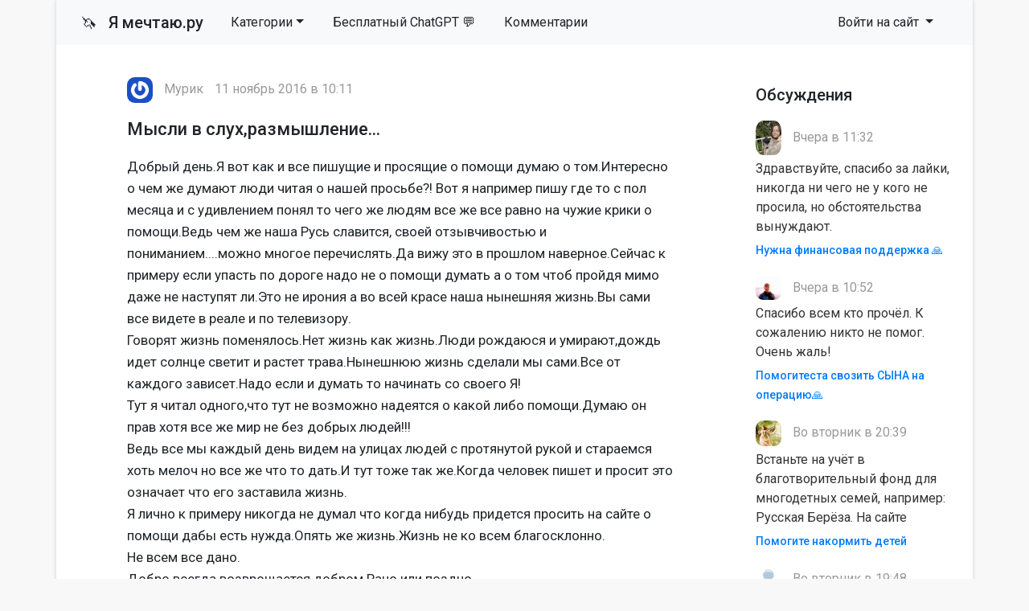

--- FILE ---
content_type: text/html; charset=utf-8
request_url: https://ya-mechtayu.ru/raznye_mechty/22873-mysli-v-sluhrazmyshlenie.html
body_size: 10007
content:
<!DOCTYPE html>
<html>
<head>
<title>Мысли в слух,размышление... » Помощь деньгами</title>
<meta charset="utf-8">
<meta name="description" content="Добрый день.Я вот как и все пишущие и просящие о помощи думаю о том.Интересно о чем же думают люди читая о нашей просьбе?! Вот я например пишу где то с пол месяца и с удивлением понял то чего же людям все же все равно на чужие крики о помощи.Ведь чем же наша Русь славится, своей отзывчивостью и">
<meta name="keywords" content="жизнь, помощи, примеру, думать, людей, Добрый, деньЯ, пишущие, просящие, думаю, томИнтересно, думают, читая, нашей, просьбе, например, месяца, удивлением, понял, людям">
<meta name="generator" content="DataLife Engine (https://dle-news.ru)">
<link rel="canonical" href="https://ya-mechtayu.ru/raznye_mechty/22873-mysli-v-sluhrazmyshlenie.html">
<link rel="alternate" type="application/rss+xml" title="Помощь деньгами RSS" href="https://ya-mechtayu.ru/rss.xml">
<link rel="alternate" type="application/rss+xml" title="Помощь деньгами RSS Dzen" href="https://ya-mechtayu.ru/rssdzen.xml">
<link rel="preconnect" href="https://ya-mechtayu.ru/" fetchpriority="high">
<meta property="twitter:card" content="summary">
<meta property="twitter:title" content="Мысли в слух,размышление... » Помощь деньгами">
<meta property="twitter:url" content="https://ya-mechtayu.ru/raznye_mechty/22873-mysli-v-sluhrazmyshlenie.html">
<meta property="twitter:description" content="Добрый день.Я вот как и все пишущие и просящие о помощи думаю о том.Интересно о чем же думают люди читая о нашей просьбе?! Вот я например пишу где то с пол месяца и с удивлением понял то чего же людям все же все равно на чужие крики о помощи.Ведь чем же наша Русь славится, своей отзывчивостью и">
<meta property="og:type" content="article">
<meta property="og:site_name" content="Помощь деньгами">
<meta property="og:title" content="Мысли в слух,размышление... » Помощь деньгами">
<meta property="og:url" content="https://ya-mechtayu.ru/raznye_mechty/22873-mysli-v-sluhrazmyshlenie.html">
<meta property="og:description" content="Добрый день.Я вот как и все пишущие и просящие о помощи думаю о том.Интересно о чем же думают люди читая о нашей просьбе?! Вот я например пишу где то с пол месяца и с удивлением понял то чего же людям все же все равно на чужие крики о помощи.Ведь чем же наша Русь славится, своей отзывчивостью и">

<script src="/public/js/jquery.js?v=106b2"></script>
<script src="/public/js/jqueryui.js?v=106b2" defer></script>
<script src="/public/js/dle_js.js?v=106b2" defer></script>
<script type="application/ld+json">{"@context":"https://schema.org","@graph":[{"@type":"BreadcrumbList","@context":"https://schema.org/","itemListElement":[{"@type":"ListItem","position":1,"item":{"@id":"https://ya-mechtayu.ru/","name":"Мечты"}},{"@type":"ListItem","position":2,"item":{"@id":"https://ya-mechtayu.ru/raznye_mechty/","name":"Разное"}},{"@type":"ListItem","position":3,"item":{"@id":"https://ya-mechtayu.ru/raznye_mechty/22873-mysli-v-sluhrazmyshlenie.html","name":"Мысли в слух,размышление..."}}]}]}</script>
<link rel="stylesheet" type="text/css" href="/templates/mechta/css/style.css" media="screen" />
<link rel="stylesheet" href="https://cdnjs.cloudflare.com/ajax/libs/font-awesome/4.7.0/css/font-awesome.min.css">

<meta name="viewport" content="width=device-width, initial-scale=1">

<link rel="apple-touch-icon" sizes="144x144" href="/apple-icon-144x144.png">
<link rel="icon" type="image/png" sizes="192x192"  href="/android-icon-192x192.png">
<link rel="icon" type="image/png" sizes="96x96" href="/favicon-96x96.png">
<link rel="icon" type="image/png" sizes="16x16" href="/favicon-16x16.png">
<meta name="msapplication-TileColor" content="#ffffff">
<meta name="msapplication-TileImage" content="/ms-icon-144x144.png">
<meta name="theme-color" content="#fffcee"> 
<script>window.yaContextCb=window.yaContextCb||[]</script>
<script src="https://yandex.ru/ads/system/context.js" async></script>

</head>
<body>
<script>
<!--
var dle_root       = '/';
var dle_admin      = '';
var dle_login_hash = '3c855d4a52c211cc818334cd6621b02e4ef1fdb1';
var dle_group      = 5;
var dle_skin       = 'mechta';
var dle_wysiwyg    = 1;
var dle_min_search = '4';
var dle_act_lang   = ["Подтвердить", "Отмена", "Вставить", "Отмена", "Сохранить", "Удалить", "Загрузка. Пожалуйста, подождите...", "Скопировать", "Скопировано!"];
var menu_short     = 'Быстрое редактирование';
var menu_full      = 'Полное редактирование';
var menu_profile   = 'Просмотр профиля';
var menu_send      = 'Отправить сообщение';
var menu_uedit     = 'Админцентр';
var dle_info       = 'Информация';
var dle_confirm    = 'Подтверждение';
var dle_prompt     = 'Ввод информации';
var dle_req_field  = ["Заполните поле с именем", "Заполните поле с сообщением", "Заполните поле с темой сообщения"];
var dle_del_agree  = 'Вы действительно хотите удалить? Данное действие невозможно будет отменить';
var dle_spam_agree = 'Вы действительно хотите отметить пользователя как спамера? Это приведёт к удалению всех его комментариев';
var dle_c_title    = 'Отправка жалобы';
var dle_complaint  = 'Укажите текст Вашей жалобы для администрации:';
var dle_mail       = 'Ваш e-mail:';
var dle_big_text   = 'Выделен слишком большой участок текста.';
var dle_orfo_title = 'Укажите комментарий для администрации к найденной ошибке на странице:';
var dle_p_send     = 'Отправить';
var dle_p_send_ok  = 'Уведомление успешно отправлено';
var dle_save_ok    = 'Изменения успешно сохранены. Обновить страницу?';
var dle_reply_title= 'Ответ на комментарий';
var dle_tree_comm  = '0';
var dle_del_news   = 'Удалить статью';
var dle_sub_agree  = 'Вы действительно хотите подписаться на комментарии к данной публикации?';
var dle_unsub_agree  = 'Вы действительно хотите отписаться от комментариев к данной публикации?';
var dle_captcha_type  = '1';
var dle_share_interesting  = ["Поделиться ссылкой на выделенный текст", "Twitter", "Facebook", "Вконтакте", "Прямая ссылка:", "Нажмите правой клавишей мыши и выберите «Копировать ссылку»"];
var DLEPlayerLang     = {prev: 'Предыдущий',next: 'Следующий',play: 'Воспроизвести',pause: 'Пауза',mute: 'Выключить звук', unmute: 'Включить звук', settings: 'Настройки', enterFullscreen: 'На полный экран', exitFullscreen: 'Выключить полноэкранный режим', speed: 'Скорость', normal: 'Обычная', quality: 'Качество', pip: 'Режим PiP'};
var DLEGalleryLang    = {CLOSE: 'Закрыть (Esc)', NEXT: 'Следующее изображение', PREV: 'Предыдущее изображение', ERROR: 'Внимание! Обнаружена ошибка', IMAGE_ERROR: 'Не удалось загрузить изображение', TOGGLE_AUTOPLAY: 'Просмотр слайдшоу', TOGGLE_SLIDESHOW: 'Просмотр слайдшоу', TOGGLE_FULLSCREEN: 'Полноэкранный режим', TOGGLE_THUMBS: 'Включить / Выключить уменьшенные копии', TOGGLE_FULL: 'Увеличить / Уменьшить', ITERATEZOOM: 'Увеличить / Уменьшить', DOWNLOAD: 'Скачать изображение' };
var DLEGalleryMode    = 0;
var DLELazyMode       = 0;
var allow_dle_delete_news   = false;
var dle_search_delay   = false;
var dle_search_value   = '';
jQuery(function($){
save_last_viewed('22873');
					setTimeout(function() {
						$.get(dle_root + "index.php?controller=ajax&mod=adminfunction", { 'id': '22873', action: 'newsread', user_hash: dle_login_hash });
					}, 5000);
FastSearch();
});
//-->
</script>
<div class="page container">
<nav class="navbar navbar-expand-lg navbar-light bg-light row">
    <div class="container-fluid">
        <a class="navbar-brand" href="/"><span style="font-size: 19px">🦄 &nbsp</span> Я мечтаю.ру</a>
        <div class="d-flex d-lg-none ml-auto align-items-center">
            
            <button class="navbar-toggler ml-2" type="button" data-toggle="collapse" data-target="#navbarSupportedContent" aria-controls="navbarSupportedContent" aria-expanded="false" aria-label="Toggle navigation">
                <span class="navbar-toggler-icon"></span>
            </button>
        </div>
        
        <div class="collapse navbar-collapse" id="navbarSupportedContent">
            <ul class="navbar-nav mr-auto">
				<li class="nav-item dropdown">
    <a href="#" class="nav-link dropdown-toggle" data-toggle="dropdown" role="button" aria-haspopup="true" aria-expanded="false">Категории</a>
    <div class="dropdown-menu" role="menu">
        <a class="dropdown-item" href="https://ya-mechtayu.ru/vyplata-kreditov/">Выплата кредитов <span class="badge badge-secondary"> 38607</span></a><a class="dropdown-item" href="https://ya-mechtayu.ru/ozon_wildberries/">Помощь через маркетплейсы <span class="badge badge-secondary"> 69</span></a><a class="dropdown-item" href="https://ya-mechtayu.ru/na-produkty/">Продукты питания <span class="badge badge-secondary"> 8599</span></a><a class="dropdown-item" href="https://ya-mechtayu.ru/na-zhile/">Квартира и жилье <span class="badge badge-secondary"> 13503</span></a><a class="dropdown-item" href="https://ya-mechtayu.ru/odezhda-i-obuv/">Одежда и обувь <span class="badge badge-secondary"> 1872</span></a><a class="dropdown-item" href="https://ya-mechtayu.ru/bytovye-tovary/">Бытовые товары <span class="badge badge-secondary"> 3091</span></a><a class="dropdown-item" href="https://ya-mechtayu.ru/na-lechenie/">Медицина и здоровье <span class="badge badge-secondary"> 11261</span></a><a class="dropdown-item" href="https://ya-mechtayu.ru/ucheba_i_rabota/">Учеба и работа <span class="badge badge-secondary"> 5658</span></a><a class="dropdown-item" href="https://ya-mechtayu.ru/semya_i_blizkie/">Семья и близкие <span class="badge badge-secondary"> 8102</span></a><a class="dropdown-item" href="https://ya-mechtayu.ru/ishu-sponsora/">Ищу спонсора <span class="badge badge-secondary"> 13296</span></a><a class="dropdown-item" href="https://ya-mechtayu.ru/stanu-sponsorom/">Дам деньги <span class="badge badge-secondary"> 209</span></a><a class="dropdown-item" href="https://ya-mechtayu.ru/srochno-dengi/">Нужны деньги <span class="badge badge-secondary"> 108066</span></a><a class="dropdown-item" href="https://ya-mechtayu.ru/raznye_mechty/">Разное <span class="badge badge-secondary"> 8177</span></a>
    </div>
</li>

                <li class="nav-item"><a rel="nofollow" target="_blank" class="nav-link" href="https://t.me/gpt_vibe_bot?start=src_yam_menu">Бесплатный ChatGPT 💬</a></li>
				<li class="nav-item"><a class="nav-link" href="/?do=lastcomments">Комментарии</a></li>
     
                
            </ul>
            
            
            
            <ul class="navbar-nav">
                <li class="nav-item dropdown">
                    <a class="nav-link dropdown-toggle" href="#" id="navbarDropdown3" role="button" data-toggle="dropdown" aria-haspopup="true" aria-expanded="false">
                        Войти на сайт
                    </a>
                    <div class="dropdown-menu" aria-labelledby="navbarDropdown3">
                        <div class="px-3 py-2">
                            <form class="reg" method="post" action=''>
                                Войти
                                <input name="login" type="hidden" id="login" value="submit" />
                                <input class="form-control form-control-sm" name="login_name" type="text" placeholder="e-mail" />
                                <input class="form-control form-control-sm" name="login_password" type="password" placeholder="Пароль" />
                                <input class="btn btn-sm btn-success" onclick="submit();" name="image" value="Войти" type="submit" />
                            </form>
                        </div>
                        <div class="dropdown-divider"></div>
                        <a class="dropdown-item" href="/index.php?do=lostpassword"><i class="fa fa-question-circle" aria-hidden="true"></i> Не помню пароль</a>
                        <a class="dropdown-item" href="/index.php?do=register"><i class="fa fa-user-plus" aria-hidden="true"></i> Регистрация</a> 
                        <a class="dropdown-item" href="https://id.vk.ru/authorize?client_id=7951765&amp;redirect_uri=https%3A%2F%2Fya-mechtayu.ru%2Findex.php%3Fdo%3Dauth-social%26provider%3Dvk&amp;scope=email&amp;state=cf450021faf4c1346689b38d7881361c&amp;response_type=code&amp;code_challenge=yaQBvKYH0vJcjT1jDFsDFOOGeeH-fNVQG0_gXGHktFw&amp;code_challenge_method=S256" target="_blank"><i class="fa fa-vk" aria-hidden="true"></i> Войти через VK</a>
                    </div>
                </li>
            </ul>
            
        </div>
    </div>
</nav>



              





  <div class="main row">
    <div class="container" style="padding:15px;">

<!-- Yandex.RTB R-A-1679693-1 -->
<div id="yandex_rtb_R-A-1679693-1"></div>
<script>window.yaContextCb.push(()=>{
  Ya.Context.AdvManager.render({
    renderTo: 'yandex_rtb_R-A-1679693-1',
    blockId: 'R-A-1679693-1'
  })
})</script>

      </div>
    <div class="col-md-9">
	
      

       
      
<!--
[metatags]
<title>
	Мысли в слух,размышление... 
</title>
<og:title>
	Мысли в слух,размышление... 
</og:title>
[/metatags]-->

<article class="news article">
    <div class="autor"><a href="https://ya-mechtayu.ru/user/%D0%9C%D1%83%D1%80%D0%B8%D0%BA/"><img class="mini-avatar" src="https://www.gravatar.com/avatar/9d81e92c97afc2f11c102d40c45feba8?s=1200"></a> <span>Мурик</span> <span>11 ноябрь 2016 в 10:11</span></div>
     
    <h1 class="article__header">Мысли в слух,размышление... </h1>
    
    <p>Добрый день.Я вот как и все пишущие и просящие о помощи думаю о том.Интересно о чем же думают люди читая о нашей просьбе?! Вот я например пишу где то с пол месяца и с удивлением понял то чего же людям все же все равно на чужие крики о помощи.Ведь чем же наша Русь славится, своей отзывчивостью и пониманием....можно многое перечислять.Да вижу это в прошлом наверное.Сейчас к примеру если упасть по дороге надо не о помощи думать а о том чтоб пройдя мимо даже не наступят ли.Это не ирония а во всей красе наша нынешняя жизнь.Вы сами все видете в реале и по телевизору.<br />Говорят жизнь поменялось.Нет жизнь как жизнь.Люди рождаюся и умирают,дождь идет солнце светит и растет трава.Нынешнюю жизнь сделали мы сами.Все от каждого зависет.Надо если и думать то начинать со своего Я!<br />Тут я читал одного,что тут не возможно надеятся о какой либо помощи.Думаю он прав хотя все же мир не без добрых людей!!! <br />Ведь все мы каждый день видем на улицах людей с протянутой рукой и стараемся хоть мелоч но все же что то дать.И тут тоже так же.Когда человек пишет и просит это означает что его заставила жизнь.<br />Я лично к примеру никогда не думал что когда нибудь придется просить на сайте о помощи дабы есть нужда.Опять же жизнь.Жизнь не ко всем благосклонно. <br />Не всем все дано.<br />Добро всегда возврощается добром.Рано или поздно.<br />Можно о всяком еще писать тут. Но думается смысла все же нет.<br />Это лишь мое мнение.<br />ДЕЛАЙТЕ ИЛИ ПО КРАЙНЕЙ МЕРЕ СТАРАЙТЕСЬ. ДА ВСЕМ НЕ ПОМОЖЕШЬ.НО ВСЕ ЖЕ.<br />МИР ДЕРЖИТСЯ НА ДОБРЕ!!!<br />Спасибо всем кто в душе держит добро и дарит !!!!</p>
    <div></div>

    <h2 class="obb">
      
      
    </h2>

</article>
<div class="article__meta">
    <div class="row">
        <div class="col-md-4">
    		
                    <div class="rate">
                      <span class="up-news">
                        <a href="#" onclick="doRate('plus', '22873'); return false;" ><img width="16px" src="/uploads/like.png">&nbsp Поддержать лайком</a>
                      </span>
                      <span class="rating_news"><span data-ratig-layer-id="22873"><span class="ratingtypeplus" >2</span></span></span>
                      <span class="down-news">
                        
                      </span>
                    </div>

        </div>
        <div class="col-md-4">
            <div class="article__meta_title">Категория</div>
            <div class="article__meta_text_link"><a href="https://ya-mechtayu.ru/raznye_mechty/">Разное</a></div>
            
            <div class="article__meta_title">Просмотры</div>
            <p class="article__meta_text">
              	639
            </p>

        </div>
        <div class="col-md-4">
            <div class="article__meta_title">Такие же материалы</div>
            <ul class="related">
   				<li><a href="https://ya-mechtayu.ru/raznye_mechty/138919-mechtala-o-pomoschi.html">Мечтала о помощи</a></li><li><a href="https://ya-mechtayu.ru/raznye_mechty/1022-ochen-nuzhdayus-v-pomoschi-dobryh-lyudey.html">Очень нуждаюсь в помощи добрых людей</a></li><li><a href="https://ya-mechtayu.ru/raznye_mechty/101037-pomogu-tomu-kto-jetogo-hochet.html">Помогу тому, кто этого хочет</a></li>
            </ul>
            <div class="article__meta_title">Что то не так?</div>
            <p class="article__meta_text">
             <a href="javascript:AddComplaint('22873', 'news')"> Пожаловаться на этот материал <i class="fa fa-flag" title="Пожаловаться"></i></a>              	
            </p>
        </div>

	</div>
</div>
<h3 class="article__comments_header">Комментарии</h3><div class="alert-box">
  <div class="alert-title">Информация</div>
  <div class="alert-text">Посетители, находящиеся в группе <b>Гости</b>, не могут оставлять комментарии к данной публикации.</div>
</div>        
        
    </div>
    <div class="col-md-3">
      <div class="block">
	<h6>Обсуждения</h6>
    <ul class="last-comments">
		<li>
    <img class="mini-avatar" src="//ya-mechtayu.ru/uploads/fotos/foto_267923_1768690318.jpg">
     Вчера в 11:32
    <p>Здравствуйте, спасибо за лайки, никогда ни чего не у кого не просила, но обстоятельства вынуждают.</p>
	<a href="https://ya-mechtayu.ru/na-zhile/246788-nuzhna-finansovaja-podderzhka.html" title="Нужна финансовая поддержка 🙏">Нужна финансовая поддержка 🙏</a>
</li><li>
    <img class="mini-avatar" src="//ya-mechtayu.ru/uploads/fotos/foto_267672_1768156860.jpg">
     Вчера в 10:52
    <p>Спасибо всем кто прочёл. К сожалению никто не помог. Очень жаль!</p>
	<a href="https://ya-mechtayu.ru/na-lechenie/246331-pomogitesta-svozit-syna-na-operaciju.html" title="Помогитеста свозить СЫНА на операцию🙏">Помогитеста свозить СЫНА на операцию🙏</a>
</li><li>
    <img class="mini-avatar" src="//ya-mechtayu.ru/uploads/fotos/foto_150667.jpg">
     Во вторник в 20:39
    <p>Встаньте на учёт в благотворительный фонд для многодетных семей, например: Русская Берёза. На сайте</p>
	<a href="https://ya-mechtayu.ru/na-produkty/246763-pomogite-nakormit-detej.html" title="Помогите накормить детей">Помогите накормить детей</a>
</li><li>
    <img class="mini-avatar" src="/templates/mechta/dleimages/noavatar.png">
     Во вторник в 19:48
    <p>Спасибо большое за помощь Владимиру Витальевичу Т за перевод 80₽ и Артему 120₽ спасибо вам большое</p>
	<a href="https://ya-mechtayu.ru/na-produkty/246889-pomogite-pozhalujsta.html" title="Помогите пожалуйста">Помогите пожалуйста</a>
</li><li>
    <img class="mini-avatar" src="/templates/mechta/dleimages/noavatar.png">
     Во вторник в 06:30
    <p>Что-то совсем нет помощи, только просмотры…спасибо за лайк в поддержку</p>
	<a href="https://ya-mechtayu.ru/vyplata-kreditov/246676-pomogite-vyplatit-kredit.html" title="Помогите выплатить кредит">Помогите выплатить кредит</a>
</li><li>
    <img class="mini-avatar" src="//ya-mechtayu.ru/uploads/fotos/foto_228693_1701904728.jpg">
     Во вторник в 02:43
    <p>Уважаемый и благородный с добрым сердцем Виталий.Т.И вас с Крещением Господнем 🙏 Спасибо большое 🤗</p>
	<a href="https://ya-mechtayu.ru/srochno-dengi/236457-pozhalujsta-neprohodite-mimo-mozhet-vas-poslal-boh.html" title="Пожалуйста непроходите мимо может вас послал бох🙏">Пожалуйста непроходите мимо может вас послал бох🙏</a>
</li><li>
    <img class="mini-avatar" src="/templates/mechta/dleimages/noavatar.png">
     В понедельник в 22:29
    <p>  Виктория,благодарю за добрые пожелания!Рад,что помог справиться с проблемой.Верю,всё у Вас</p>
	<a href="https://ya-mechtayu.ru/srochno-dengi/246907-pomogite-pozhalujsta-ne-projdite-mimo-jetogo-posta.html" title="Помогите пожалуйста не пройдите мимо этого поста">Помогите пожалуйста не пройдите мимо этого поста</a>
</li><li>
    <img class="mini-avatar" src="/templates/mechta/dleimages/noavatar.png">
     В понедельник в 13:17
    <p>Спасибо огромное за перевод 400рублей! Дай Бог Вам здоровья 🙏 </p>
	<a href="https://ya-mechtayu.ru/srochno-dengi/244617-situacija-do-sih-por-plachevnaja.html" title="Ситуация до сих пор плачевная🙏🙏🙏">Ситуация до сих пор плачевная🙏🙏🙏</a>
</li><li>
    <img class="mini-avatar" src="/templates/mechta/dleimages/noavatar.png">
     В понедельник в 00:58
    <p>Если вы взяли большой кредит в МФО, то вы его никогда не вернёте - проценты съедят все выплаты.</p>
	<a href="https://ya-mechtayu.ru/semya_i_blizkie/246847-mne-nuzhna-materialnaja-moralnaja-pomosch.html" title="Мне нужна материальная - моральная  помощь">Мне нужна материальная - моральная  помощь</a>
</li><li>
    <img class="mini-avatar" src="/templates/mechta/dleimages/noavatar.png">
     В воскресенье в 11:44
    <p>Всем добрый день, пишу чтобы поделиться своей тупостью, хотя и предупреждали… сегодня объявился</p>
	<a href="https://ya-mechtayu.ru/vyplata-kreditov/246676-pomogite-vyplatit-kredit.html" title="Помогите выплатить кредит">Помогите выплатить кредит</a>
</li>
    </ul>
</div>
<div class="block">
   <h6>Полезноe</h6>
  <div class="block-wrap block-tags">
      <ul class="catmenu">
          <li><a href="/kak-zaschititsya-ot-kollektorov.html">Как защититься от коллекторов?</a></li>
      </ul>
  </div>   
    
  <div class="block">
	<h6>Опрос на сайте</h6>
	<div class="block-wrap with-header block-archives"></div>
</div>
    
    <form id="q_search" class="form-inline" method="post">
        <div class="form-group">
            <input id="story" name="story" class="form-control" placeholder="Поиск на сайте" type="search">
        </div>
        <button class="btn" type="submit" title="Найти">Найти</button>
        <input type="hidden" name="do" value="search">
        <input type="hidden" name="subaction" value="search">
    </form>
    
</div>

<div class="block">
	<h6>Последние</h6>
    <ol class="last">
		<li><a href="https://ya-mechtayu.ru/na-zhile/245860-pozhalujsta-pomogite-razbitomu-serdcu-podnjatsja.html">Пожалуйста, помогите разбитому сердцу подняться</a>
</li>

<li><a href="https://ya-mechtayu.ru/odezhda-i-obuv/245215-pomogite-rebenku-zimnjuju-obuv-kupit.html">Помогите ребенку зимнюю обувь купить</a>
</li>

<li><a href="https://ya-mechtayu.ru/na-produkty/245082-golodanie.html">Голодание</a>
</li>

<li><a href="https://ya-mechtayu.ru/raznye_mechty/245635-blagodarju.html">Благодарю 😇</a>
</li>

<li><a href="https://ya-mechtayu.ru/bytovye-tovary/245022-pomogite-kupit-novyj-telefon-dobavte-pozhalujsta.html">Помогите купить новый телефон добавьте пожалуйста</a>
</li>

<li><a href="https://ya-mechtayu.ru/srochno-dengi/246682-rodnye-dolg-chut-ne-zabyla-za-jelektrichestvo.html">Родные 🙏🏻💕долг чуть не забыла за электричество!</a>
</li>

<li><a href="https://ya-mechtayu.ru/srochno-dengi/245458-molju-o-spaseniinet-zdorovjanet-nikakogo-dohoda.html">Молю о спасении,нет здоровья,нет никакого дохода</a>
</li>

<li><a href="https://ya-mechtayu.ru/bytovye-tovary/245456-pomogite-kupit-stiralnuju-mashinku.html">Помогите купить стиральную машинку</a>
</li>

<li><a href="https://ya-mechtayu.ru/srochno-dengi/245625-milye-angely-proshu-o-pomoschi.html">Милые ангелы, прошу о помощи 🩷</a>
</li>

<li><a href="https://ya-mechtayu.ru/srochno-dengi/245359-tak-nikto-i-ne-pomog.html">Так никто и не помог</a>
</li>


    </ol>
</div>


    </div>

<!-- Yandex.RTB R-A-1679693-5 -->
<div id="yandex_rtb_R-A-1679693-5"></div>
<script>window.yaContextCb.push(()=>{
	Ya.Context.AdvManager.render({
		"blockId": "R-A-1679693-5",
		"renderTo": "yandex_rtb_R-A-1679693-5",
		"type": "feed"
	})
})
</script>

      
  </div>
<div class="footer row">
  <div class="col-md-6">
      <p><strong>Сайт взаимопомощи Я-мечтаю.ру</strong></p>
      <p><small>Администрация сайта непосредственно не оказывает какой бы то ни было помощи, а лишь дает возможность описать вашу проблему и публично на сайте.</small></p>
     <p><small>© «YA-MECHTAYU.RU» 2010 - 2025 </small></p>

    </div>
  <div class="col-md-6">
    <p>Все желания высечены на сайте и будут исполнены!</p>
      <li><a href="/about.html">О проекте</a></li>
	  <li><a href="/index.php?do=register">Регистрация</a></li>
      <li><a href="/index.php?do=lostpassword">Восстановить пароль</a></li>
      <li><a href="/addnews.html">Добавить материал</a></li>
      <br>
      <li><a class="text-danger" href="/?do=feedback">Техническая поддержка</a></li>

  </div>
</div>
</div>
<!-- Обновлено на Bootstrap 4.6.2 -->
<!-- Удаляем подключение jQuery, так как DLE подключает его автоматически -->
<script src="https://cdn.jsdelivr.net/npm/bootstrap@4.6.2/dist/js/bootstrap.bundle.min.js" integrity="sha384-Fy6S3B9q64WdZWQUiU+q4/2Lc9npb8tCaSX9FK7E8HnRr0Jz8D6OP9dO5Vg3Q9ct" crossorigin="anonymous"></script>
   

<!-- Yandex.Metrika counter -->
<script type="text/javascript">
    (function(m,e,t,r,i,k,a){
        m[i]=m[i]||function(){(m[i].a=m[i].a||[]).push(arguments)};
        m[i].l=1*new Date();
        for (var j = 0; j < document.scripts.length; j++) {if (document.scripts[j].src === r) { return; }}
        k=e.createElement(t),a=e.getElementsByTagName(t)[0],k.async=1,k.src=r,a.parentNode.insertBefore(k,a)
    })(window, document,'script','https://mc.yandex.ru/metrika/tag.js', 'ym');

    ym(27413693, 'init', {webvisor:true, clickmap:true, accurateTrackBounce:true, trackLinks:true});
</script>
<noscript><div><img src="https://mc.yandex.ru/watch/27413693" style="position:absolute; left:-9999px;" alt="" /></div></noscript>
<!-- /Yandex.Metrika counter -->

    </body>
</html>
<!-- DataLife Engine Copyright SoftNews Media Group (https://dle-news.ru) -->
